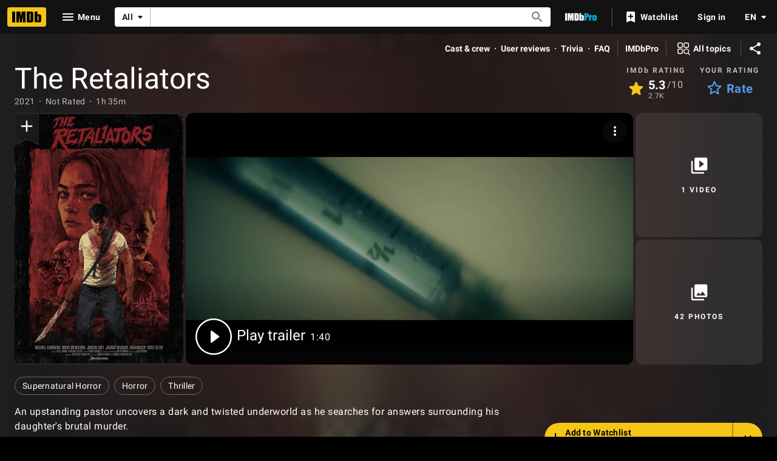

--- FILE ---
content_type: text/html; charset=UTF-8
request_url: https://www.imdb.com/title/tt11261830/?ref_=nm_flmg_i_5_act
body_size: 2209
content:
<!DOCTYPE html>
<html lang="en">
<head>
    <meta charset="utf-8">
    <meta name="viewport" content="width=device-width, initial-scale=1">
    <title></title>
    <style>
        body {
            font-family: "Arial";
        }
    </style>
    <script type="text/javascript">
    window.awsWafCookieDomainList = [];
    window.gokuProps = {
"key":"AQIDAHjcYu/GjX+QlghicBgQ/7bFaQZ+m5FKCMDnO+vTbNg96AGe85MAbDryaCIv+G5hkV9fAAAAfjB8BgkqhkiG9w0BBwagbzBtAgEAMGgGCSqGSIb3DQEHATAeBglghkgBZQMEAS4wEQQMfqv/41xp8mxCyZaoAgEQgDtphphf91j3ohtIdrkcZhOjtKVdO6T7EOagds3zsYaLwQPIN8cNivfF/va6SSQpupzbviLhd9a0ZTvohw==",
          "iv":"D549ywHXiQAAAHik",
          "context":"2KMb83NZS8vj6VZF4NkAUJaWyrbhcUCCNEnLNFk1IN5g2S1/t2JAvarFt34iZMM6vkpOmLgBq2BvvtauDMV42O+3D6KGcmtHVJ63hXxDIWHCChHNAEustCQQ+VwcamgxZkenjX0QjUd0RYXubuMTI1A4A094gq8odIAXdbRUxR/JcNj4o5lKd7jwpAqVnEwnh1urNfZ4PTyz08P8N1jQJDqmUUuAx6lERc8mII9NAh/txx4HY/Pd8jqTsfbFVZoSMt+oTafVolhErYMS3uayfxgxkYbJHrCUtj/5V/Lc3kugiVrzCKkXHhxfyA0TOUsRLJ9FjdJbnxNMQ9tRL/UP5DgpLe3SjyJuKsWxyCeTo66ZdaKE5evIle65K7mkMkdocbDLKSOU/[base64]/MbHmyA+6Y2zEodrrcdS54zc2XliizBmmiJoaBBd351YOVYKiwtxn7C7lZobt7tirU/NeSYykY0qnZiV4oe8CvAyhRJnA9ogQkOMDtZYhrljbcST2HQ0v6M7Agf9ljpDZA=="
};
    </script>
    <script src="https://1c5c1ecf7303.a481e94e.us-east-2.token.awswaf.com/1c5c1ecf7303/e231f0619a5e/0319a8d4ae69/challenge.js"></script>
</head>
<body>
    <div id="challenge-container"></div>
    <script type="text/javascript">
        AwsWafIntegration.saveReferrer();
        AwsWafIntegration.checkForceRefresh().then((forceRefresh) => {
            if (forceRefresh) {
                AwsWafIntegration.forceRefreshToken().then(() => {
                    window.location.reload(true);
                });
            } else {
                AwsWafIntegration.getToken().then(() => {
                    window.location.reload(true);
                });
            }
        });
    </script>
    <noscript>
        <h1>JavaScript is disabled</h1>
        In order to continue, we need to verify that you're not a robot.
        This requires JavaScript. Enable JavaScript and then reload the page.
    </noscript>
</body>
</html>